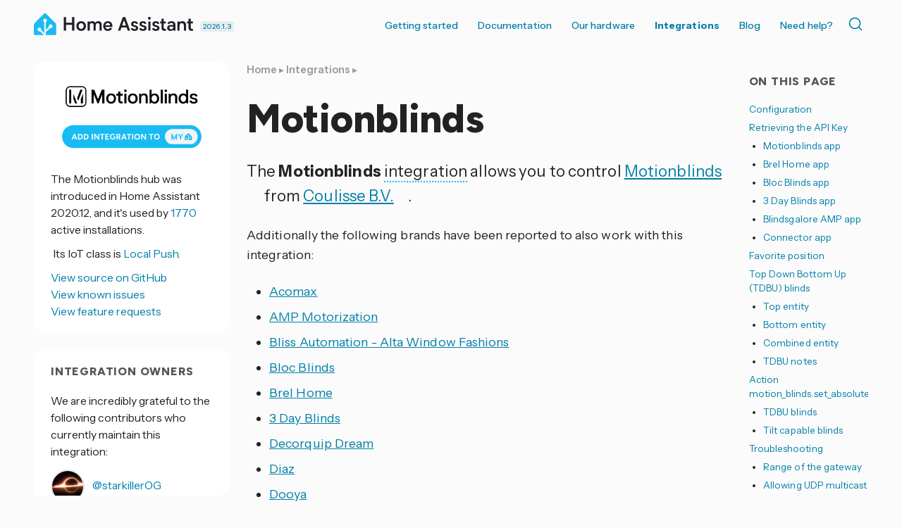

--- FILE ---
content_type: text/html; charset=UTF-8
request_url: https://www.home-assistant.io/integrations/motion_blinds
body_size: 12077
content:




<!doctype html>
  <!--[if lt IE 7]>      <html lang="en" class="no-js lt-ie9 lt-ie8 lt-ie7"> <![endif]-->
  <!--[if IE 7]>         <html lang="en" class="no-js lt-ie9 lt-ie8"> <![endif]-->
  <!--[if IE 8]>         <html lang="en" class="no-js lt-ie9"> <![endif]-->
  <!--[if gt IE 8]><!--> <html lang="en"> <!--<![endif]-->
  <head>
    <meta charset="utf-8">
    <meta http-equiv="X-UA-Compatible" content="IE=edge,chrome=1">
    <title>Motionblinds - Home Assistant</title>
    <meta name="author" content="Home Assistant">
    <meta name="description" content="Instructions on how to integrate Motionblinds from Coulisse B.V. into Home Assistant.">
    
    <meta name="viewport" content="width=device-width">
    <link rel="canonical" href="https://www.home-assistant.io/integrations/motion_blinds/">

    <meta property="fb:app_id" content="338291289691179">
    <meta property="og:title" content="Motionblinds">
    <meta property="og:site_name" content="Home Assistant">
    <meta property="og:url" content="https://www.home-assistant.io/integrations/motion_blinds/">
    <meta property="og:type" content="article">
    <meta property="og:description" content="Instructions on how to integrate Motionblinds from Coulisse B.V. into Home Assistant.">
    <meta property="og:image" content="https://www.home-assistant.io/images/default-social.png">
    
    <meta name="twitter:card" content="summary_large_image">
    <meta name="twitter:site" content="@home_assistant">
    
    <meta name="twitter:title" content="Motionblinds">
    <meta name="twitter:description" content="Instructions on how to integrate Motionblinds from Coulisse B.V. into Home Assistant.">
    <meta name="twitter:image" content="https://www.home-assistant.io/images/default-social.png">
    <link rel="me" href="https://fosstodon.org/@homeassistant">

    <link href="https://cdn.jsdelivr.net/npm/@docsearch/css@3/dist/style.min.css" rel="stylesheet" />
    <link href="/stylesheets/prism.css?8acb84bc0387c9548a63998fcfea0139" rel="stylesheet">
    <link href="/stylesheets/screen.css?cef1bc5aeba0a8ce6d170a9aa21e8dd6" media="screen, projection, print" rel="stylesheet">
    <link href="/atom.xml" rel="alternate" title="Home Assistant" type="application/atom+xml">
    <link rel='shortcut icon' href='/images/favicon.ico' />
    <link rel='icon' type='image/png' href='/images/favicon-192x192.png' sizes='192x192' />

    <link rel="preconnect" href="https://fonts.googleapis.com">
    <link rel="preconnect" href="https://fonts.gstatic.com" crossorigin="">
    <link href="https://fonts.googleapis.com/css2?family=Figtree:ital,wght@0,300..900;1,300..900&amp;family=Instrument+Sans:ital,wdth,wght@0,99,400..700;1,99,400..700&amp;" rel="stylesheet">
    <script src="https://code.iconify.design/iconify-icon/2.1.0/iconify-icon.min.js" integrity="sha384-GPb5RlngihS9H0z1D137JsvzmeZ7tCpWEF4t5YDoTZyMsPP8S7h7vFDh4XhheU83" crossorigin="anonymous"></script>
  </head>

  <body  class=" integration-page  ">
    <header class='site-header '>
      



<div class="grid-wrapper">
  <div class="grid">
    <div class="grid__item three-tenths lap-two-sixths palm-one-whole ha-title">
      <a href="/" class="site-title">
        <div class="logo"></div>
      </a>
      <a class="release-date" href="/blog/2026/01/07/release-20261/" title="Latest version 2026.1.3 released January 23, 2026">
        2026.1.3
      </a>
    </div>

    <div class="grid__item seven-tenths lap-four-sixths palm-one-whole">
      <nav>
        <input type="checkbox" id="toggle" />
        <label
          for="toggle"
          class="toggle"
          data-open="Main Menu"
          data-close="⨉"
        ></label>
        <ul class="menu pull-right">
          <li><a  href="/installation/">Getting started</a></li>
          <li>
            <a  href="/docs/">Documentation <iconify-icon inline icon='mdi:chevron-down' title='Chevron down'></iconify-icon></a>
            <ul>
              <li><a href="/installation/"><iconify-icon inline icon='simple-icons:homeassistant' title='Homeassistant'></iconify-icon> Installation</a></li>
              <li><a href="/docs/automation/"><iconify-icon inline icon='mdi:robot-happy' title='Robot happy'></iconify-icon> Automations</a></li>
              <li><a href="/dashboards/"><iconify-icon inline icon='mdi:gauge' title='Gauge'></iconify-icon> Dashboards</a></li>
              <li><a href="/voice_control/"><iconify-icon inline icon='mdi:comment-processing-outline' title='Comment processing outline'></iconify-icon> Voice assistants</a></li>
              <li><a href="/docs/organizing/"><iconify-icon inline icon='mdi:view-grid' title='View grid'></iconify-icon> Device organization</a></li>
              <li><a href="/docs/energy/"><iconify-icon inline icon='mdi:solar-power-variant' title='Solar power variant'></iconify-icon> Energy management</a></li>
              <li><a href="/docs/configuration/"><iconify-icon inline icon='mdi:cog' title='Cog'></iconify-icon> Advanced configuration</a></li>
            </ul>
          </li>
          <li>
            <a href="#">Our hardware <iconify-icon inline icon='mdi:chevron-down' title='Chevron down'></iconify-icon></a>
            <ul>
              <li><a href="/green/">Home Assistant Green</a></li>
              <li><a href="/connect/zbt-2/">Connect ZBT-2</a></li>
              <li><a href="/connect/zwa-2/">Connect ZWA-2</a></li>
              <li><a href="/voice-pe/">Voice Preview Edition</a></li>
            </ul>
          </li>
          <li><a class="active" href="/integrations/">Integrations</a></li>
          <li><a  href="/blog/">Blog</a></li>
          <li><a  href="/help/">Need help?</a></li>
          <li>
            <div class="docsearch" id="docsearch"></div>
          </li>
        </ul>
      </nav>
    </div>
  </div>
</div>

    </header>

    <div class="page-content">

      

      <div class="grid-wrapper">
        <div class="grid grid-center">

          <aside id="toc-bar" class="grid__item desk-wide-one-sixth">
                <section class="aside-module grid__item one-whole">
                  <div class='section'>
                    <h1 class="title epsilon"><iconify-icon inline icon='mdi:toc' title='Toc'></iconify-icon> On this page</h1>
                    <ul id="toc" class="section-nav">
<li class="toc-entry toc-h2"><a href="#configuration">Configuration</a></li>
<li class="toc-entry toc-h2"><a href="#retrieving-the-api-key">Retrieving the API Key</a>
<ul>
<li class="toc-entry toc-h3"><a href="#motionblinds-app">Motionblinds app</a></li>
<li class="toc-entry toc-h3"><a href="#brel-home-app">Brel Home app</a></li>
<li class="toc-entry toc-h3"><a href="#bloc-blinds-app">Bloc Blinds app</a></li>
<li class="toc-entry toc-h3"><a href="#3-day-blinds-app">3 Day Blinds app</a></li>
<li class="toc-entry toc-h3"><a href="#blindsgalore-amp-app">Blindsgalore AMP app</a></li>
<li class="toc-entry toc-h3"><a href="#connector-app">Connector app</a></li>
</ul>
</li>
<li class="toc-entry toc-h2"><a href="#favorite-position">Favorite position</a></li>
<li class="toc-entry toc-h2"><a href="#top-down-bottom-up-tdbu-blinds">Top Down Bottom Up (TDBU) blinds</a>
<ul>
<li class="toc-entry toc-h3"><a href="#top-entity">Top entity</a></li>
<li class="toc-entry toc-h3"><a href="#bottom-entity">Bottom entity</a></li>
<li class="toc-entry toc-h3"><a href="#combined-entity">Combined entity</a></li>
<li class="toc-entry toc-h3"><a href="#tdbu-notes">TDBU notes</a></li>
</ul>
</li>
<li class="toc-entry toc-h2"><a href="#action-motion_blindsset_absolute_position">Action motion_blinds.set_absolute_position</a>
<ul>
<li class="toc-entry toc-h3"><a href="#tdbu-blinds">TDBU blinds</a></li>
<li class="toc-entry toc-h3"><a href="#tilt-capable-blinds">Tilt capable blinds</a></li>
</ul>
</li>
<li class="toc-entry toc-h2"><a href="#troubleshooting">Troubleshooting</a>
<ul>
<li class="toc-entry toc-h3"><a href="#range-of-the-gateway">Range of the gateway</a></li>
<li class="toc-entry toc-h3"><a href="#allowing-udp-multicast-communication">Allowing UDP multicast communication</a></li>
<li class="toc-entry toc-h3"><a href="#bypassing-udp-multicast">Bypassing UDP multicast</a></li>
</ul>
</li>
</ul>
                  </div>
                </section>
              </aside> 

          
          <div class="grid__item two-thirds desk-wide-seven-twelfths lap-one-whole palm-one-whole">
          

            
              <article class="page">
  
  <header>
    
    
      <div class="breadcrumbs">
        <a href="/">Home</a>
        
          
            
            ▸ <a href="/integrations/">Integrations</a>
          
        
          
            ▸ 
          
        
      </div>
    
    <h1 class="title indent">
      
        Motionblinds
      
    </h1>
  </header>
  
    
    
    
  
  
  <p>The <strong>Motionblinds</strong> <span class="terminology">integration<span class="terminology-tooltip">Integrations connect and integrate Home Assistant with your devices, services, and more.<a class="terminology-link" href="/getting-started/concepts-terminology/#integrations"> [Learn more]</a></span></span> allows you to control <a href="https://motionblinds.com/" rel="external nofollow">Motionblinds<iconify-icon inline="true" icon="tabler:external-link" class="external-link"></iconify-icon></a> from <a href="https://coulisse.com/" rel="external nofollow">Coulisse B.V.<iconify-icon inline="true" icon="tabler:external-link" class="external-link"></iconify-icon></a>.</p>
<p>Additionally the following brands have been reported to also work with this integration:</p>
<ul>
<li><a href="https://www.acomax.de/" rel="external nofollow">Acomax<iconify-icon inline="true" icon="tabler:external-link" class="external-link"></iconify-icon></a></li>
<li><a href="https://www.ampmotorization.com/" rel="external nofollow">AMP Motorization<iconify-icon inline="true" icon="tabler:external-link" class="external-link"></iconify-icon></a></li>
<li><a href="https://www.altawindowfashions.com/product/automation/bliss-automation/" rel="external nofollow">Bliss Automation - Alta Window Fashions<iconify-icon inline="true" icon="tabler:external-link" class="external-link"></iconify-icon></a></li>
<li><a href="https://www.blocblinds.com/" rel="external nofollow">Bloc Blinds<iconify-icon inline="true" icon="tabler:external-link" class="external-link"></iconify-icon></a></li>
<li><a href="https://www.brel-home.nl/" rel="external nofollow">Brel Home<iconify-icon inline="true" icon="tabler:external-link" class="external-link"></iconify-icon></a></li>
<li><a href="https://www.3dayblinds.com/" rel="external nofollow">3 Day Blinds<iconify-icon inline="true" icon="tabler:external-link" class="external-link"></iconify-icon></a></li>
<li><a href="https://www.decorquip.com/post.php?dream" rel="external nofollow">Decorquip Dream<iconify-icon inline="true" icon="tabler:external-link" class="external-link"></iconify-icon></a></li>
<li><a href="https://www.diaz.be/" rel="external nofollow">Diaz<iconify-icon inline="true" icon="tabler:external-link" class="external-link"></iconify-icon></a></li>
<li><a href="http://www.dooya.com/" rel="external nofollow">Dooya<iconify-icon inline="true" icon="tabler:external-link" class="external-link"></iconify-icon></a></li>
<li><a href="https://www.gaviotagroup.com/en/" rel="external nofollow">Gaviota<iconify-icon inline="true" icon="tabler:external-link" class="external-link"></iconify-icon></a></li>
<li>Havana Shade</li>
<li><a href="https://heicko.de/en/tubular-motors/controls/e-smart-home/usb-smart-home-stick-bi-direktional-1-st.html" rel="external nofollow">Heicko<iconify-icon inline="true" icon="tabler:external-link" class="external-link"></iconify-icon></a></li>
<li><a href="https://www.hurricaneshutterswholesale.com/" rel="external nofollow">Hurrican Shutters Wholesale<iconify-icon inline="true" icon="tabler:external-link" class="external-link"></iconify-icon></a></li>
<li><a href="https://www.inspired-shades.com/" rel="external nofollow">Inspired Shades<iconify-icon inline="true" icon="tabler:external-link" class="external-link"></iconify-icon></a></li>
<li><a href="https://www.autoblinds.co.nz/" rel="external nofollow">iSmartWindow<iconify-icon inline="true" icon="tabler:external-link" class="external-link"></iconify-icon></a></li>
<li><a href="https://www.kaiser-nienhaus.de/" rel="external nofollow">Kaiser Nienhaus<iconify-icon inline="true" icon="tabler:external-link" class="external-link"></iconify-icon></a></li>
<li><a href="https://krispol.eu/en/drives/" rel="external nofollow">Krispol<iconify-icon inline="true" icon="tabler:external-link" class="external-link"></iconify-icon></a></li>
<li><a href="https://linxautomation.com.au/" rel="external nofollow">Linx<iconify-icon inline="true" icon="tabler:external-link" class="external-link"></iconify-icon></a></li>
<li><a href="https://www.madeco.fr/" rel="external nofollow">Madeco<iconify-icon inline="true" icon="tabler:external-link" class="external-link"></iconify-icon></a></li>
<li><a href="https://www.martec.co.nz/" rel="external nofollow">Martec<iconify-icon inline="true" icon="tabler:external-link" class="external-link"></iconify-icon></a></li>
<li><a href="https://motionblinds.com/" rel="external nofollow">Motionblinds<iconify-icon inline="true" icon="tabler:external-link" class="external-link"></iconify-icon></a></li>
<li><a href="https://www.ravenrockmfg.com/" rel="external nofollow">Raven Rock MFG<iconify-icon inline="true" icon="tabler:external-link" class="external-link"></iconify-icon></a></li>
<li><a href="https://www.screenaway.com.au/" rel="external nofollow">ScreenAway<iconify-icon inline="true" icon="tabler:external-link" class="external-link"></iconify-icon></a></li>
<li><a href="https://smart-rollos.de/" rel="external nofollow">Smart Rollo (SIRO)<iconify-icon inline="true" icon="tabler:external-link" class="external-link"></iconify-icon></a></li>
<li><a href="https://www.smartblinds.nl/" rel="external nofollow">Smartblinds<iconify-icon inline="true" icon="tabler:external-link" class="external-link"></iconify-icon></a></li>
<li><a href="https://www.smart-home.hu" rel="external nofollow">Smart Home<iconify-icon inline="true" icon="tabler:external-link" class="external-link"></iconify-icon></a></li>
<li><a href="https://www.ublockout.com/" rel="external nofollow">Ublockout<iconify-icon inline="true" icon="tabler:external-link" class="external-link"></iconify-icon></a></li>
<li><a href="https://upriseshades.com/" rel="external nofollow">Uprise Smart Shades<iconify-icon inline="true" icon="tabler:external-link" class="external-link"></iconify-icon></a></li>
</ul>
<p>This integration allows for both directly controlling blinds that support wifi-connection and controlling Uni- and Bi-direction blinds that connect to a 433MHz WiFi bridge.
The following bridges are reported to work with this integration:</p>
<ul>
<li>CM-20 Motionblinds bridge</li>
<li>CMD-01 Motionblinds mini-bridge</li>
<li>DD7002B Connector bridge</li>
<li>D1554 Connector mini-bridge</li>
<li>DD7002B Brel-Home box</li>
<li>D1554 Brel Home USB plug</li>
<li>Brel HUB-03</li>
<li>Acomax FX-I 620 Bridge Maxi</li>
<li>Linx Hub</li>
<li>Linx Hub Mini</li>
<li>Linx Hub USB</li>
<li>SIRO Connect SI7002</li>
<li>SIRO Connect SI7005</li>
<li>Heicko Smart Stick 1ST</li>
<li>DD7006A Smart Home bridge</li>
<li>Dreamhub Pro 191726</li>
<li>Dreamhub mini 191717</li>
<li>Kaiser Nienhaus Smart Stick</li>
</ul>
<h2>Configuration <a class="title-link" name="configuration" href="#configuration"></a>
</h2>
<p>To add the <strong>Motionblinds</strong> hub to your Home Assistant instance, use this My button:</p>
<p><a href="https://my.home-assistant.io/redirect/config_flow_start?domain=motion_blinds" class="my badge" target="_blank"><img src="https://my.home-assistant.io/badges/config_flow_start.svg"></a></p>
<p>Motionblinds can be auto-discovered by Home Assistant. If an instance was found,
it will be shown as <strong>Discovered</strong>. You can then set it up right away.</p>
<div class="details-block">
  <details class="details-block-item">
    <summary class="details-block-title">
      <span><iconify-icon inline icon="mdi:cursor-hand"></iconify-icon> Manual configuration steps</span>
      <div class="details-block-arrow">
      <svg class="down" width="24" height="24" viewbox="0 0 24 24"><path d="M7.41,8.58L12,13.17L16.59,8.58L18,10L12,16L6,10L7.41,8.58Z"></path></svg>
      <svg class="up" width="24" height="24" viewbox="0 0 24 24"><path d="M7.41,15.41L12,10.83L16.59,15.41L18,14L12,8L6,14L7.41,15.41Z"></path></svg>
      </div>
    </summary>
    <div class="details-block-content" id="content_0">
<p>If it wasn’t discovered automatically, don’t worry! You can set up a
manual integration entry:</p>
<ul>
<li>
<p>Browse to your Home Assistant instance.</p>
</li>
<li>
<p>Go to <strong><a href="https://my.home-assistant.io/redirect/integrations" class="my" target="_blank"><iconify-icon inline icon="mdi:devices"></iconify-icon> Settings &gt; Devices &amp; services</a></strong>.</p>
</li>
<li>
<p>In the bottom right corner, select the
<strong><a href="https://my.home-assistant.io/redirect/config_flow_start?domain=motion_blinds" class="my" target="_blank"><iconify-icon inline icon="mdi:plus"></iconify-icon> Add Integration</a></strong> button.</p>
</li>
<li>
<p>From the list, select <strong>Motionblinds</strong>.</p>
</li>
<li>
<p>Follow the instructions on screen to complete the setup.</p>
</li>
</ul>
</div>
  </details>
</div>
<h2>Retrieving the API Key <a class="title-link" name="retrieving-the-api-key" href="#retrieving-the-api-key"></a>
</h2>
<p>The 16 character API key needed to setup the Home Assistant integration needs to be retrieved by first connecting the blind/bridge to the official app of its respective brand.
In that app the key can often be found by clicking multiple times on specific places on the “About” page.</p>
<h3>Motionblinds app <a class="title-link" name="motionblinds-app" href="#motionblinds-app"></a>
</h3>
<p>The Motionblinds API uses a 16 character key that can be retrieved from the official “Motionblinds” app for <a href="https://apps.apple.com/app/id1437234324" rel="external nofollow">IOS<iconify-icon inline="true" icon="tabler:external-link" class="external-link"></iconify-icon></a> or <a href="https://play.google.com/store/apps/details?id=com.coulisse.motion" rel="external nofollow">Android<iconify-icon inline="true" icon="tabler:external-link" class="external-link"></iconify-icon></a>.</p>
<p>Open the app, click the 3 dots in the top right corner, go to “settings”, go to “Motion APP About”, Please quickly tap this “Motion APP About” page 5 times, a popup will appear that gives you the key.</p>
<p>Please note that “-” characters need to be included in the key when providing it to Home Assistant. The key needs to be similar to <code>12ab345c-d67e-8f</code></p>
<p class="img">
<img src="/images/integrations/motion_blinds/Motion_App__get_key_1.jpg">
<img src="/images/integrations/motion_blinds/Motion_App__get_key_2.jpg">
</p>
<h3>Brel Home app <a class="title-link" name="brel-home-app" href="#brel-home-app"></a>
</h3>
<p>In the Brel Home app on iOS go to the <code>me</code> page (home screen 4th tab), on the bottom of this page multi-tap on the “version x.x.x(xxxx)” gray info and a pop-up with the key will be shown.
In the Brel Home app on Android go to the <code>me</code> page (home screen 4th tab), tap 5 times on the right side of the photo place and a pop-up with the key will be shown.</p>
<h3>Bloc Blinds app <a class="title-link" name="bloc-blinds-app" href="#bloc-blinds-app"></a>
</h3>
<p>In the official Bloc Blinds app go to settings (three bars &gt; gear icon), go to the <code>About</code> page, Tap five time on the bloc blinds icon in the middle and a pop-up with the key will be shown.</p>
<h3>3 Day Blinds app <a class="title-link" name="3-day-blinds-app" href="#3-day-blinds-app"></a>
</h3>
<p>In the 3 Day Blinds app go to the home screen, go to settings (three bars in the upper left corner &gt; gear icon), select <code>About</code> from the bottom, quickly tap the 3 Day Blinds icon in the center of the screen 5 times and a pop-up with the key will be shown.</p>
<h3>Blindsgalore AMP app <a class="title-link" name="blindsgalore-amp-app" href="#blindsgalore-amp-app"></a>
</h3>
<p>In the Blindsgalore AMP app go to the home screen, go to settings (three bars in the upper left corner), tap your profile picture, select <code>About</code> from the bottom, quickly tap the AMP icon in the center of the screen 5 times and a pop-up with the key will be shown.</p>
<h3>Connector app <a class="title-link" name="connector-app" href="#connector-app"></a>
</h3>
<p>To get the API key (<a href="https://apps.apple.com/app/id1344058317" rel="external nofollow">iOS app<iconify-icon inline="true" icon="tabler:external-link" class="external-link"></iconify-icon></a>, <a href="https://play.google.com/store/apps/details?id=com.smarthome.app.connector" rel="external nofollow">Android app<iconify-icon inline="true" icon="tabler:external-link" class="external-link"></iconify-icon></a>), follow these steps:</p>
<ol>
<li>In the left sidebar of the app, open the <strong>Settings</strong> <iconify-icon inline icon="mdi:gear-outline" title="Gear outline"></iconify-icon> (gear icon).</li>
<li>Select the <strong>About</strong> page of the Connector app.</li>
<li>Tap the screen 5 times while being on the <strong>About</strong> page.
<ul>
<li>This opens a window with the API key.</li>
</ul>
</li>
</ol>
<h2>Favorite position <a class="title-link" name="favorite-position" href="#favorite-position"></a>
</h2>
<p>A <strong>Go to favorite position</strong> button entity allows you to move the blind to its favorite position. For this entity to show up, you first need to set the blind’s favorite position in the mobile app, using a remote or physical buttons on the blind. Refer to the manual of your specific blind for instructions.</p>
<p>The <strong>Set current position as favorite</strong> button entity allows you to change the favorite position. For this to work, the blind first needs to be put in programming mode by shortly pressing the reset button on the blind. It will start stepping (moving a small bit up-down repeatedly). You can then use the <strong>Set current position as favorite</strong> entity. After you are done, shortly press the reset button again to exit the programming mode.</p>
<h2>Top Down Bottom Up (TDBU) blinds <a class="title-link" name="top-down-bottom-up-tdbu-blinds" href="#top-down-bottom-up-tdbu-blinds"></a>
</h2>
<p>TDBU blinds consist of two bars controlled by two motors designated by Top and Bottom with fabric in between.
The Top and Bottom can move independently of each other to cover different parts of the window.
Controlling the two bars can be done through three different entities that will be created: Top, Bottom and Combined.</p>
<h3>Top entity <a class="title-link" name="top-entity" href="#top-entity"></a>
</h3>
<ul>
<li>‘Up/Open’ will move the Top bar to the top of the window (absolute position 100).</li>
<li>‘Down/Close’ will move the Top bar to the position of the Bottom bar, therefore, making the part of the window that is covered as small as possible, but the two bars will be at the position of the Bottom bar (not at the top of the window). When the bars are moved completly together, the Top bar will not accept another “Down” command. First the Top bar needs to be moved up, even if the Bottom bar already moved further down.</li>
<li>‘Position’ is the relative position in which the Top bar can move, so from the top of the window (100) to the position of the Bottom bar (0), note that the position will therefore change if the Bottom bar is moved, since the space in which the Top bar is allowed to move changes.</li>
<li>‘Absolute position’ is the position of the Top bar with respect to the window, so 0 = bottom of the window and 100 = top of the window. Note that not all absolute positions are reachable at all moments due to the Bottom bar.</li>
<li>‘Width’ is the percentage of the window covered by fabric (the space between the Top and Bottom bars).</li>
</ul>
<h3>Bottom entity <a class="title-link" name="bottom-entity" href="#bottom-entity"></a>
</h3>
<ul>
<li>‘Up/Open’ will move the Bottom bar to the position of the Top bar. When the bars are moved completly together, the Bottom bar will not accept another “Up” command. First the Bottom bar needs to be moved down, even if the Top bar already moved further up.</li>
<li>‘Down/Close’ will move the Top bar to the bottom of the window (absolute position 0).</li>
<li>‘Position’ is the relative position in which the Bottom bar can move, so from the position of the Top bar (100) to the bottom of the window (0), note that the position will therefore change if the Top bar is moved, since the space in which the Bottom bar is allowed to move changes.</li>
<li>‘Absolute position’ is the position of the Bottom bar with respect to the window, so 0 = bottom of the window and 100 = top of the window. Note that not all absolute positions are reachable at all moments due to the Top bar.</li>
<li>‘Width’ is the percentage of the window covered by fabric (the space between the Top and Bottom bars).</li>
</ul>
<h3>Combined entity <a class="title-link" name="combined-entity" href="#combined-entity"></a>
</h3>
<ul>
<li>‘Up/Open’ will move both the Top and Bottom bars to the top of the window, effectively covering as little as possible of the window (Width will be 0 %).</li>
<li>‘Down/Close’ will move the Top bar to the top of the window and the Bottom bar to the bottom of the window, effectively covering the whole window (Width will be 100 %).</li>
<li>‘Position’ is the relative position of the center between the Bottom and Top bars in which the center can move, so basically, such that the area covered by the Bottom and Top bar can be moved without changing its size, such that the Top bar can go to the top of the window and the Bottom bar to the bottom of the window.</li>
<li>‘Absolute position’ is the position of the center between the Bottom and Top bars with respect to the window, so 0 = bottom of the window and 100 = top of the window. Note that not all absolute positions are reachable at all moments due to the width.</li>
<li>‘Width’ is the percentage of the window covered by fabric (the space between the Top and Bottom bars).</li>
</ul>
<h3>TDBU notes <a class="title-link" name="tdbu-notes" href="#tdbu-notes"></a>
</h3>
<p>Because the relative position is used by default in Home Assistant, scenes will not work properly with TDBU blinds (depending on the current position of the Top en Bottom, a certain position (70) will correspond to a different position with respect to the window).</p>
<p>Therefore it is recommended to use scripts or automations with the TDBU Combined entity that use the <code>motion_blinds.set_absolute_position</code> with specifying both the <code>absolute_position</code> and <code>width</code>.</p>
<p>That will ensure the same absolute position with respect to the window is achieved without letting the Bottom or Top bar move to an absolute_position that is not allowed.</p>
<p>When the <code>motion_blinds.set_absolute_position</code> action is used with values that would move the Bottom or Top bar to positions that will make them collide, nothing will happen. An error will be logged telling that that position is not allowed and the TDBU blind will not move.</p>
<p>Therefore it is always safe to use any of the actions in Home Assistant with the TDBU blinds.</p>
<h2>Action motion_blinds.set_absolute_position <a class="title-link" name="action-motion_blindsset_absolute_position" href="#action-motion_blindsset_absolute_position"></a>
</h2>
<p>For simple blinds the <code>motion_blinds.set_absolute_position</code> does the same as <code>cover.set_cover_position</code> action.</p>
<h3>TDBU blinds <a class="title-link" name="tdbu-blinds" href="#tdbu-blinds"></a>
</h3>
<p>For TDBU blinds <code>motion_blinds.set_absolute_position</code> will set the absolute position relative to the window itself.
The <code>cover.set_cover_position</code> will set the scaled position relative to the space in which the TDBU blind is allowed to move.</p>
<h3>Tilt capable blinds <a class="title-link" name="tilt-capable-blinds" href="#tilt-capable-blinds"></a>
</h3>
<p>For tilt capable blinds a new position and tilt can be specified and the blind will move to the new position and then adjust its tilt. If the normal <code>cover.set_cover_position</code> is issued and immediately after a <code>cover.set_cover_tilt_position</code> is issued, the blind will stop moving and start adjusting the tilt before it reaches the intended position.</p>
<table>
<thead>
<tr>
<th>Data attribute</th>
<th>Optional</th>
<th>Description</th>
</tr>
</thead>
<tbody>
<tr>
<td><code>entity_id</code></td>
<td>yes</td>
<td>Name of the Motionblinds cover entity to control. For example <code>cover.TopDownBottomUp-Bottom-0001</code>
</td>
</tr>
<tr>
<td><code>absolute_position</code></td>
<td>no</td>
<td>Absolute position to move to. For example 70</td>
</tr>
<tr>
<td><code>tilt_position</code></td>
<td>yes</td>
<td>Tilt position to move to. For example 50</td>
</tr>
<tr>
<td><code>width</code></td>
<td>yes</td>
<td>Optionally specify the width that is covered, only for TDBU Combined entities. For example 30</td>
</tr>
</tbody>
</table>
<h2>Troubleshooting <a class="title-link" name="troubleshooting" href="#troubleshooting"></a>
</h2>
<h3>Range of the gateway <a class="title-link" name="range-of-the-gateway" href="#range-of-the-gateway"></a>
</h3>
<p>When the gateway is placed too far from the blinds, sometimes the blinds do react to commands from the gateway, but the gateway is not able to receive messages from the blinds. In those cases, the position of the blinds will not be reported correctly (both in Home Assistant and in the mobile app of the blinds). This can cause problems with specifically Top Down Bottom Up (TDBU) blinds since, for TDBUs, the requested position is checked to guard for collisions between the top and bottom motor; therefore, not all positions are allowed based on the current position of both motors. If the gateway does not receive the current position correctly, some commands may be wrongfully rejected to prevent collisions.</p>
<p>Please try placing the gateway closer to the blinds if you experience issues.</p>
<h3>Allowing UDP multicast communication <a class="title-link" name="allowing-udp-multicast-communication" href="#allowing-udp-multicast-communication"></a>
</h3>
<p>Home Assistant uses the following UDP multicast addresses/ports for communication with the gateway:</p>
<ul>
<li>Motion hub receive UDP multicast <code>238.0.0.18:32100</code>
</li>
<li>Motion hub sending UDP multicast <code>238.0.0.18:32101</code>
</li>
</ul>
<p>This communication needs to be allowed on your local network. If the blinds are unavailable and you see error messages like:</p>
<p><code>Timeout of 5.0 sec occurred on 5 attempts while waiting on multicast push from update request, communication between gateway and blind might be bad.</code></p>
<p>Please make sure the motion gateway and the device running Home Assistant are on the same VLAN and multicasting is enabled/allowed by your router.
If using separate VLANs, make sure the 238.0.0.18:32100 and 238.0.0.18:32101 ports are open for communication between those VLANs (not tested or confirmed to work).</p>
<p>For some routers “IGMP snooping” on the used wireless interface needs to be disabled to let the IGMP/multicast messages through.</p>
<p>For Ubiquiti routers/access points the “Enable multicast enhancement (IGMPv3)” should be disabled.</p>
<h3>Bypassing UDP multicast <a class="title-link" name="bypassing-udp-multicast" href="#bypassing-udp-multicast"></a>
</h3>
<p>If UDP Multicast does not work in your setup (due to network limitations), this integration can be used in local polling mode.
Go to Settings -&gt; Integrations -&gt; on the already set up Motionblinds integration click “configure” –&gt; disable the “Wait for multicast push on update” option (disabled by default).</p>
<p>The default update interval of the Motionblinds integration is every 10 minutes. When UDP multicast pushes do not work, this polling interval can be a bit high.
To increase the polling interval:
Go to Settings -&gt; Integrations -&gt; on the already set up Motionblinds integration click more options (three dots) and select “System options” -&gt; disable “polling for updates”.
Now create an automation with as trigger a time pattern and select your desired polling time.
As the action select <strong>Perform action</strong> and select <strong>Update entity</strong>, select one of the Motionblinds covers as entity.
You only have to create one automation with only one Motionblinds cover as entity, the rest will update at the same time.</p>
<p>Example YAML automation for custom polling interval (every minute):</p>
<div class="language-yaml highlighter-rouge"><div class="highlight"><pre class="highlight"><code data-lang="yaml"><span class="na">alias</span><span class="pi">:</span> <span class="s2">"</span><span class="s">Motionblinds</span><span class="nv"> </span><span class="s">polling</span><span class="nv"> </span><span class="s">automation"</span>
<span class="na">triggers</span><span class="pi">:</span>
  <span class="pi">-</span> <span class="na">trigger</span><span class="pi">:</span> <span class="s">time_pattern</span>
    <span class="na">minutes</span><span class="pi">:</span> <span class="s2">"</span><span class="s">/1"</span>
<span class="na">actions</span><span class="pi">:</span>
  <span class="pi">-</span> <span class="na">action</span><span class="pi">:</span> <span class="s">homeassistant.update_entity</span>
    <span class="na">target</span><span class="pi">:</span>
      <span class="na">entity_id</span><span class="pi">:</span> <span class="s">cover.motion_shade</span>
</code></pre></div></div>


  


  
<div class="material-card text feedback">
  <h4>
<iconify-icon inline icon="mdi:feedback" title="Feedback"></iconify-icon> <b> Help us improve our documentation</b><a href="#feedback_section" class="title-link" name="feedback_section"></a>
</h4>
  Suggest an edit to this page, or provide/view feedback for this page.
  <div class="links">
    <ul aria-label="Page feedback options">
    <li><a href="https://github.com/home-assistant/home-assistant.io/tree/current/source/_integrations/motion_blinds.markdown" target="_blank" title="Edit this page"><iconify-icon inline icon="mdi:edit"></iconify-icon> Edit</a></li>
    
    <li><a href="https://github.com/home-assistant/home-assistant.io/issues/new?template=feedback.yml&amp;url=https%3A%2F%2Fwww.home-assistant.io%2Fintegrations%2Fmotion_blinds%2F&amp;version=2026.1.3&amp;labels=current,integration%3A%20motion_blinds" target="_blank" title="Provide feedback on this page"><iconify-icon inline icon="mdi:comment-edit-outline"></iconify-icon> Provide feedback</a></li>
    <li><a href="https://github.com/home-assistant/home-assistant.io/issues?q=is%3Aissue+is%3Aopen+sort%3Aupdated-desc+label%3A%22integration%3A+motion_blinds%22" target="_blank" title="View pending feedback for this page"><iconify-icon inline icon="mdi:comment-text-multiple-outline"></iconify-icon> View pending feedback</a></li>
    
  </ul>
  </div>
</div>


</article>

            
          </div>


          
            
              <aside id="integration-sidebar" class="grid__item one-third desk-wide-one-quarter lap-one-whole palm-one-whole">
              
            <div class="grid">
  




  


<section class="aside-module grid__item one-whole lap-one-half">
  <div class='brand-logo-container section'>
      <img src='https://brands.home-assistant.io/_/motion_blinds//logo.png' srcset='https://brands.home-assistant.io/_/motion_blinds/logo@2x.png 2x' /><a href='https://my.home-assistant.io/redirect/config_flow_start?domain=motion_blinds' class='my badge' target='_blank'><img src='https://my.home-assistant.io/badges/config_flow_start.svg' /></a></div>

  <div class='section'>The Motionblinds  hub  was introduced in Home Assistant 2020.12, and it's used by <a title="Open analytics.home-assistant.io" href="https://analytics.home-assistant.io/integrations" target="_blank" rel="noopener">
        
          1770</a> active installations.
        
      
    
  </div>
    <div class='section'>
      <iconify-icon icon='mdi:upload-network-outline'></iconify-icon>&nbsp;Its IoT class is <a href='/blog/2016/02/12/classifying-the-internet-of-things/#classifiers'>Local Push.</a>
    </div>
  <div class='section'>
    <a href="https://github.com/home-assistant/core/tree/dev/homeassistant/components/motion_blinds" target="_blank"><iconify-icon inline icon='simple-icons:github' title='Github'></iconify-icon> View source on GitHub</a><br />
    <a href="https://github.com/home-assistant/core/issues?q=is%3Aissue+label%3A%22integration%3A+motion_blinds%22" target="_blank"><iconify-icon inline icon='mdi:bug' title='Bug'></iconify-icon> View known issues</a><br />
    <a href="https://github.com/orgs/home-assistant/discussions?discussions_q=label%3A%22integration%3A+motion_blinds%22" target="_blank"><iconify-icon inline icon='mdi:lightbulb-question' title='Lightbulb question'></iconify-icon> View feature requests</a>
  </div></section>

<section class="aside-module grid__item one-whole lap-one-half">
  <div class='section'>
    <h1 class="title epsilon"><iconify-icon inline icon='mdi:person-heart' title='Person heart'></iconify-icon> Integration owners</h1>
    
        
        

          
          <div class="section">
            We are incredibly grateful to the following contributors who currently maintain this integration:<br />
          </div>
          <div class="section"><a href="https://github.com/starkillerOG" target="_blank"><img class="codeowner-avatar" src="https://avatars.githubusercontent.com/starkillerOG?size=96" alt="@starkillerOG"/> @starkillerOG</a><br /></div>
        
    
  </div>
</section>






  <section id="toc-module" class="aside-module grid__item one-whole lap-one-half">
        <div class='section'>
          <h1 class="title epsilon"><iconify-icon inline icon='mdi:toc' title='Toc'></iconify-icon> On this page</h1>
          <ul id="toc" class="section-nav">
<li class="toc-entry toc-h2"><a href="#configuration">Configuration</a></li>
<li class="toc-entry toc-h2"><a href="#retrieving-the-api-key">Retrieving the API Key</a>
<ul>
<li class="toc-entry toc-h3"><a href="#motionblinds-app">Motionblinds app</a></li>
<li class="toc-entry toc-h3"><a href="#brel-home-app">Brel Home app</a></li>
<li class="toc-entry toc-h3"><a href="#bloc-blinds-app">Bloc Blinds app</a></li>
<li class="toc-entry toc-h3"><a href="#3-day-blinds-app">3 Day Blinds app</a></li>
<li class="toc-entry toc-h3"><a href="#blindsgalore-amp-app">Blindsgalore AMP app</a></li>
<li class="toc-entry toc-h3"><a href="#connector-app">Connector app</a></li>
</ul>
</li>
<li class="toc-entry toc-h2"><a href="#favorite-position">Favorite position</a></li>
<li class="toc-entry toc-h2"><a href="#top-down-bottom-up-tdbu-blinds">Top Down Bottom Up (TDBU) blinds</a>
<ul>
<li class="toc-entry toc-h3"><a href="#top-entity">Top entity</a></li>
<li class="toc-entry toc-h3"><a href="#bottom-entity">Bottom entity</a></li>
<li class="toc-entry toc-h3"><a href="#combined-entity">Combined entity</a></li>
<li class="toc-entry toc-h3"><a href="#tdbu-notes">TDBU notes</a></li>
</ul>
</li>
<li class="toc-entry toc-h2"><a href="#action-motion_blindsset_absolute_position">Action motion_blinds.set_absolute_position</a>
<ul>
<li class="toc-entry toc-h3"><a href="#tdbu-blinds">TDBU blinds</a></li>
<li class="toc-entry toc-h3"><a href="#tilt-capable-blinds">Tilt capable blinds</a></li>
</ul>
</li>
<li class="toc-entry toc-h2"><a href="#troubleshooting">Troubleshooting</a>
<ul>
<li class="toc-entry toc-h3"><a href="#range-of-the-gateway">Range of the gateway</a></li>
<li class="toc-entry toc-h3"><a href="#allowing-udp-multicast-communication">Allowing UDP multicast communication</a></li>
<li class="toc-entry toc-h3"><a href="#bypassing-udp-multicast">Bypassing UDP multicast</a></li>
</ul>
</li>
</ul>
        </div>
      </section><section id="category-module" class="aside-module grid__item one-whole lap-one-half">
      <div class='section'>
        <h1 class="title epsilon"><iconify-icon inline icon='mdi:category' title='Category'></iconify-icon> Categories</h1>
        <ul class='divided'><li>
            <a href='/integrations/#cover'>Cover</a>
          </li></ul>
      </div>
    </section></div>

          </aside>
          
        </div>
      </div>

      <footer>
        <div class="grid-wrapper">
  <div class="grid">
    <div class="grid__item">
      <div class="skyline grid">
        <div class="skyline grid__item one-whole">
          <div class="footer-skyline">
          </div>
        </div>
      </div>
      <div class="footer-nav grid">
        <div class="company grid__item one-quarter lap-one-half palm-one-whole">
          <div class="title">
            <img
              src="/images/footer-logo-text.svg"
              height="72"
              alt="Home Assistant"
            />
          </div>
          <p>
            Home Assistant is a project from the <a href="https://www.openhomefoundation.org/">Open Home Foundation</a>, sponsored by <a href="https://www.nabucasa.com/">Nabu Casa</a>.
          </p>
        </div>

        <div class="grid__item one-quarter lap-one-half palm-one-whole">
          <h3>Join us and contribute!</h3>
          <ul>
            <li><a class="external-link" href="https://github.com/home-assistant/">GitHub repo <iconify-icon inline icon='tabler:external-link' title='External link'></iconify-icon></a></li>
            <li><a class="external-link" href="https://developers.home-assistant.io">Developers Portal <iconify-icon inline icon='tabler:external-link' title='External link'></iconify-icon></a></li>
            <li><a class="external-link" href="https://design.home-assistant.io">Design Portal <iconify-icon inline icon='tabler:external-link' title='External link'></iconify-icon></a></li>
            <li><a class="external-link" href="https://data.home-assistant.io">Data Science Portal <iconify-icon inline icon='tabler:external-link' title='External link'></iconify-icon></a></li>
            <li><a class="external-link" href="https://community.home-assistant.io">Community Forum <iconify-icon inline icon='tabler:external-link' title='External link'></iconify-icon></a></li>
            <li><a class="external-link" href="https://creators.home-assistant.io/">Creator Network <iconify-icon inline icon='tabler:external-link' title='External link'></iconify-icon></a></li>
            <li><a class="external-link" href="https://works-with.home-assistant.io/">Works With Home Assistant <iconify-icon inline icon='tabler:external-link' title='External link'></iconify-icon></a></li>
            <li><a href="/community">Our community</a></li>
            <li><a href="/help/reporting_issues/">Reporting issues</a></li>
          </ul>
          <h3>System status</h3>
          <ul>
            <li>
              <a class="external-link"  href="https://alerts.home-assistant.io">Integration Alerts <iconify-icon inline icon='tabler:external-link' title='External link'></iconify-icon></a>
            </li>
            <li><a href="/security/">Security Alerts</a></li>
            <li>
              <a class="external-link" href="https://status.home-assistant.io">System Status <iconify-icon inline icon='tabler:external-link' title='External link'></iconify-icon></a>
            </li>
          </ul>
        </div>

        <div class="grid__item one-quarter lap-one-half palm-one-whole">
          <h3>Companion apps</h3>
          <ul>
            <li><a class="external-link" href="https://apps.apple.com/app/id1099568401">iOS and Apple devices</a></li>
            <li><a class="external-link" href="https://play.google.com/store/apps/details?id=io.homeassistant.companion.android">Android and Wear OS</a></li>
            <li><a class="external-link" href="https://companion.home-assistant.io/">...and more!</a></li>
          </ul>
          <h3>Governance</h3>
          <ul>
            <li><a href="/privacy/">Privacy Notices</a></li>
            <li><a href="/developers/cla/">Contributor License Agreement</a></li>
            <li><a href="/tos/">Terms of Service</a></li>
            <li><a href="/code_of_conduct/">Code of Conduct</a></li>
            <li><a href="/developers/credits/">Credits</a></li>
            <li><a href="/developers/license/">License</a></li>
          </ul>
        </div>

        <div class="socials grid__item one-quarter lap-one-half palm-one-whole">

          <h3>Follow us</h3>
          <p><a class="external-link" href='https://newsletter.openhomefoundation.org/#/portal'>Sign up for our newsletter <iconify-icon inline icon='tabler:external-link' title='External link'></iconify-icon></a></p>
          <div class="icons">
            <a
              rel="me"
              href="https://youtube.com/@home_assistant"
              title="YouTube"
              target="_blank"
              ><iconify-icon icon="simple-icons:youtube"></iconify-icon></a>
            <a
              rel="me"
              href="https://reddit.com/r/homeassistant"
              title="Reddit"
              target="_blank"
              ><iconify-icon icon="simple-icons:reddit"></iconify-icon></a>
            <a
              rel="me"
              href="https://github.com/home-assistant"
              title="GitHub"
              target="_blank"
              ><iconify-icon icon="simple-icons:github"></iconify-icon></a>
            <br />
            <a
              rel="me"
              href="https://fosstodon.org/@homeassistant"
              title="Mastodon"
              target="_blank"
              ><iconify-icon icon="simple-icons:mastodon"></iconify-icon></a>
            <a
              rel="me"
              href="https://bsky.app/profile/home-assistant.io"
              title="Bluesky"
              target="_blank"
             ><iconify-icon icon="simple-icons:bluesky"></iconify-icon></a>
            <a
              rel="me"
              href="https://x.com/home_assistant"
              title="X"
              target="_blank"
             ><iconify-icon icon="simple-icons:x"></iconify-icon></a>
            <br />
            <a
              rel="me"
              href="https://www.facebook.com/homeassistantio"
              title="Facebook"
              target="_blank"
              ><iconify-icon icon="simple-icons:facebook"></iconify-icon></a>
            <a
              rel="me"
              href="https://www.instagram.com/homeassistant/"
              title="Instagram"
              target="_blank"
              ><iconify-icon icon="simple-icons:instagram"></iconify-icon></a>
            <a
              rel="me"
              href="https://www.linkedin.com/company/home-assistant"
              title="LinkedIn"
              target="_blank"
              ><iconify-icon icon="simple-icons:linkedin"></iconify-icon></a>
          </div>

          <div class="web-notice">
            <p>
              For partnership inquiries please check out <a href="https://works-with.home-assistant.io/">Works With Home Assistant</a>. For media, get in touch <a href="/cdn-cgi/l/email-protection#650800010c04250a15000b0d0a0800030a100b0104110c0a0b4b0a1702">here</a>. For other questions, you can contact us <a href="/cdn-cgi/l/email-protection#523a373e3e3d123a3d3f377f3321213b2126333c267c3b3d">here</a> (No technical support!)
            </p>
            <p>
              Website powered by <a href="https://jekyllrb.com/">Jekyll</a><br />
              Originally based on the <a href="https://github.com/coogie/oscailte">Oscailte theme</a>
            </p>
            <a href="https://www.netlify.com">
              <img
                src="/images/frontpage/netlify.svg"
                alt="Deploys by Netlify Badge"
              />
            </a>
          </div>
        </div>
      </div>
    </div>
  </div>
</div>

      </footer>

    </div>
    <script data-cfasync="false" src="/cdn-cgi/scripts/5c5dd728/cloudflare-static/email-decode.min.js"></script><script type="module" src="https://cdn.jsdelivr.net/npm/@justinribeiro/lite-youtube@1.3.1/lite-youtube.js" integrity="sha384-7o3d1sg8jSS1LMKzzIEucWtWFI1X4lFCC5gu2ylAgH3KmHcJgjTqp6LWfIvbbmf9" crossorigin="anonymous"></script>

<script src="/javascripts/terminology_tooltip.js?274cec0734bc752f0e5ea3d4e2e59858" type="text/javascript" defer></script>

<script src="/javascripts/prism.js?5d6619066a1fc5cd819a93c132b539ac" type="text/javascript" defer></script>
<script src="https://cdn.jsdelivr.net/npm/@docsearch/js@3/dist/umd/index.min.js" integrity="sha384-f/IEhh8fvOc2ALU79emLlUqAYXyqlA/zYhM+g5GlWMk15QBjTXy05TtmfT1TbtV6" crossorigin="anonymous"></script>
<script type="text/javascript">
  docsearch({
    container: '#docsearch',
    appId: 'FBHBYS3J0U',
    indexName: 'home-assistant',
    apiKey: "ba6f7e6d97b3d3d2f778978c742a47c6",
  });
  document.querySelector('.site-title').addEventListener('contextmenu', function (ev) {
    ev.preventDefault();
    document.location.assign("https://design.home-assistant.io/#brand/logo")
  });
</script>




<script type="text/javascript">
  {
    const article = document.querySelector("article.post");
    if (article) {
      const iframes = article.querySelectorAll("iframe[data-src]");
      let loaded = false;
      if (iframes) {
        document.addEventListener('mousemove', loadLazyFrames, { passive: true, once: true });
        document.addEventListener('touchmove', loadLazyFrames, { passive: true, once: true });
        document.addEventListener('scroll', loadLazyFrames, { passive: true, once: true });
  
        function loadLazyFrames() {
          if (loaded) return;
          loaded = true;
  
          iframes.forEach((iframe) => {
            const src = iframe.getAttribute("data-src");
            if (src) {
              iframe.setAttribute("src", src);
              iframe.removeAttribute("data-src");
            }
          });
        }
      }
    }
  }
</script>

  <script defer src="https://static.cloudflareinsights.com/beacon.min.js/vcd15cbe7772f49c399c6a5babf22c1241717689176015" integrity="sha512-ZpsOmlRQV6y907TI0dKBHq9Md29nnaEIPlkf84rnaERnq6zvWvPUqr2ft8M1aS28oN72PdrCzSjY4U6VaAw1EQ==" data-cf-beacon='{"version":"2024.11.0","token":"5cecb750997f42328a45cbfc192e0673","server_timing":{"name":{"cfCacheStatus":true,"cfEdge":true,"cfExtPri":true,"cfL4":true,"cfOrigin":true,"cfSpeedBrain":true},"location_startswith":null}}' crossorigin="anonymous"></script>
</body>
</html>


--- FILE ---
content_type: image/svg+xml
request_url: https://www.home-assistant.io/images/footer-logo-text.svg
body_size: 711
content:
<svg xmlns="http://www.w3.org/2000/svg" id="b" data-name="Layer 2" viewBox="0 0 146.62 71.24"><g id="c" data-name="Layer 1"><g><path fill="#1d2126" stroke-width="0" d="M2.95,0h4.46v10.99l11.58.04V0h4.5v26.28h-4.5v-11.3l-11.58-.04v11.34H2.95V0Z"/><path fill="#1d2126" stroke-width="0" d="M36.57,8.03c2.72,0,4.93.87,6.64,2.62s2.57,3.99,2.57,6.73-.86,4.97-2.57,6.71-3.93,2.62-6.64,2.62-4.97-.87-6.68-2.62-2.57-3.98-2.57-6.71.86-5,2.57-6.74,3.94-2.61,6.68-2.61ZM36.57,22.89c1.45,0,2.63-.51,3.54-1.54s1.36-2.36,1.36-4-.45-2.97-1.36-3.98-2.09-1.52-3.54-1.52-2.69.51-3.6,1.52-1.37,2.34-1.37,3.98.46,2.97,1.37,4,2.12,1.54,3.6,1.54Z"/><path fill="#1d2126" stroke-width="0" d="M76.15,14.98v11.3h-4.13v-10.65c0-1.23-.32-2.19-.95-2.88s-1.49-1.04-2.58-1.04c-1.16,0-2.09.38-2.78,1.13s-1.04,1.81-1.04,3.17v10.27h-4.18v-10.65c0-1.23-.31-2.19-.92-2.88s-1.47-1.04-2.56-1.04c-1.16,0-2.09.38-2.79,1.13s-1.05,1.81-1.05,3.17v10.27h-4.25V8.53h3.96l.14,1.71c1.03-1.51,2.71-2.27,5.04-2.27,1.36,0,2.54.28,3.53.84s1.75,1.38,2.27,2.46c.43-1.03,1.15-1.84,2.15-2.43s2.19-.88,3.58-.88c2.02,0,3.62.62,4.8,1.86s1.78,2.96,1.78,5.15Z"/><path fill="#1d2126" stroke-width="0" d="M96.78,18.97h-13.61c.14,1.34.64,2.36,1.51,3.06s1.97,1.05,3.3,1.05c2.17,0,3.69-.9,4.55-2.71l3.55,1.41c-.67,1.56-1.72,2.78-3.16,3.66s-3.08,1.32-4.95,1.32c-2.62,0-4.75-.86-6.39-2.58s-2.45-3.97-2.45-6.76.82-5.06,2.47-6.8,3.8-2.62,6.46-2.62,4.72.86,6.31,2.58,2.39,3.99,2.39,6.8v1.58ZM83.24,15.98h9.21c-.08-1.44-.52-2.54-1.31-3.3s-1.85-1.13-3.19-1.13-2.4.38-3.23,1.15-1.32,1.86-1.48,3.28Z"/><path fill="#1d2126" stroke-width="0" d="M17.17,56.16H7.17l-2.16,6.12H.4l9.49-26.28h4.61l9.51,26.28h-4.71l-2.13-6.12ZM15.87,52.38l-3.67-10.51-3.71,10.51h7.38Z"/><path fill="#1d2126" stroke-width="0" d="M32.35,59.33c.88,0,1.57-.17,2.08-.52s.76-.86.76-1.54c0-.95-.64-1.58-1.92-1.9l-2.44-.65c-3.36-.91-5.04-2.64-5.04-5.19,0-1.63.59-2.96,1.78-3.99s2.78-1.55,4.78-1.55c1.79,0,3.3.41,4.51,1.23s1.95,1.95,2.22,3.38l-3.81.9c-.08-.64-.38-1.15-.89-1.53s-1.14-.56-1.89-.56-1.38.19-1.85.57-.7.88-.7,1.49c0,.49.18.9.53,1.23s.9.59,1.63.79l2.41.6c1.61.43,2.83,1.09,3.67,1.97s1.27,1.96,1.27,3.25c0,1.66-.63,2.99-1.88,3.97s-2.98,1.48-5.19,1.48c-2.04,0-3.67-.45-4.9-1.34s-1.96-2.11-2.18-3.63l3.88-.69c.07.7.38,1.25.94,1.64s1.3.59,2.22.59Z"/><path fill="#1d2126" stroke-width="0" d="M48.48,59.33c.88,0,1.57-.17,2.08-.52s.76-.86.76-1.54c0-.95-.64-1.58-1.92-1.9l-2.44-.65c-3.36-.91-5.04-2.64-5.04-5.19,0-1.63.59-2.96,1.78-3.99s2.78-1.55,4.78-1.55c1.79,0,3.3.41,4.51,1.23s1.95,1.95,2.22,3.38l-3.81.9c-.08-.64-.38-1.15-.89-1.53s-1.14-.56-1.89-.56-1.38.19-1.85.57-.7.88-.7,1.49c0,.49.18.9.53,1.23s.9.59,1.63.79l2.41.6c1.61.43,2.83,1.09,3.67,1.97s1.27,1.96,1.27,3.25c0,1.66-.63,2.99-1.88,3.97s-2.98,1.48-5.19,1.48c-2.04,0-3.67-.45-4.9-1.34s-1.96-2.11-2.18-3.63l3.88-.69c.07.7.38,1.25.94,1.64s1.3.59,2.22.59Z"/><path fill="#1d2126" stroke-width="0" d="M58.28,38.37c0-.76.26-1.4.78-1.92s1.16-.77,1.91-.77,1.37.26,1.89.79.78,1.16.78,1.9-.26,1.37-.78,1.91-1.15.8-1.89.8-1.37-.27-1.9-.8-.79-1.17-.79-1.91ZM63.1,44.53v17.75h-4.25v-17.75h4.25Z"/><path fill="#1d2126" stroke-width="0" d="M73.39,59.33c.88,0,1.57-.17,2.08-.52s.76-.86.76-1.54c0-.95-.64-1.58-1.92-1.9l-2.44-.65c-3.36-.91-5.04-2.64-5.04-5.19,0-1.63.59-2.96,1.78-3.99s2.78-1.55,4.78-1.55c1.79,0,3.3.41,4.51,1.23s1.95,1.95,2.22,3.38l-3.81.9c-.08-.64-.38-1.15-.89-1.53s-1.14-.56-1.89-.56-1.38.19-1.85.57-.7.88-.7,1.49c0,.49.18.9.53,1.23s.9.59,1.63.79l2.41.6c1.61.43,2.83,1.09,3.67,1.97s1.27,1.96,1.27,3.25c0,1.66-.63,2.99-1.88,3.97s-2.98,1.48-5.19,1.48c-2.04,0-3.67-.45-4.9-1.34s-1.96-2.11-2.18-3.63l3.88-.69c.07.7.38,1.25.94,1.64s1.3.59,2.22.59Z"/><path fill="#1d2126" stroke-width="0" d="M93.19,62.28c-1.22.27-2.25.4-3.09.4-1.79,0-3.19-.49-4.19-1.48s-1.5-2.45-1.5-4.39v-8.68h-2.72v-3.6h2.72v-5.54h4.22v5.54h4.1v3.6h-4.1v7.93c0,1.92.74,2.88,2.23,2.88.48,0,1.08-.12,1.79-.37l.54,3.71Z"/><path fill="#1d2126" stroke-width="0" d="M107.44,62.28c-.14-.57-.24-1.25-.3-2.02-.52.76-1.25,1.37-2.19,1.82s-2.04.68-3.28.68c-1.95,0-3.5-.52-4.68-1.56s-1.76-2.44-1.76-4.21.58-3.09,1.73-4.07,2.73-1.47,4.74-1.47h5.33v-.69c0-1.11-.33-1.95-.98-2.5s-1.56-.83-2.73-.83c-2.07,0-3.56.87-4.46,2.6l-3.09-1.81c1.5-2.82,4.1-4.24,7.79-4.24,2.24,0,4.07.57,5.5,1.72,1.44,1.16,2.16,3.03,2.16,5.61v7.07c0,2,.11,3.3.32,3.88h-4.1ZM107.07,54.39h-4.38c-1,0-1.77.23-2.32.69s-.83,1.08-.83,1.88.28,1.46.84,1.9,1.37.65,2.41.65c1.25,0,2.28-.4,3.08-1.19s1.2-1.97,1.2-3.52v-.4Z"/><path fill="#1d2126" stroke-width="0" d="M131.65,51.33v10.95h-4.24v-10.04c0-1.69-.4-2.84-1.2-3.46-.76-.62-1.65-.93-2.67-.93-1.23,0-2.26.39-3.08,1.18s-1.23,1.9-1.23,3.36v9.9h-4.25v-17.75h3.99l.14,1.92c.5-.75,1.24-1.34,2.2-1.78s2.01-.66,3.15-.66c2.3,0,4.07.64,5.32,1.91s1.87,3.08,1.87,5.42Z"/><path fill="#1d2126" stroke-width="0" d="M145.23,62.28c-1.22.27-2.25.4-3.09.4-1.79,0-3.19-.49-4.19-1.48s-1.5-2.45-1.5-4.39v-8.68h-2.72v-3.6h2.72v-5.54h4.22v5.54h4.1v3.6h-4.1v7.93c0,1.92.74,2.88,2.23,2.88.48,0,1.08-.12,1.79-.37l.54,3.71Z"/></g></g></svg>

--- FILE ---
content_type: image/svg+xml
request_url: https://my.home-assistant.io/badges/config_flow_start.svg
body_size: 791
content:
<svg xmlns="http://www.w3.org/2000/svg" height="40" aria-label="Add integration to My Home Assistant" style="border-radius:24px;width:auto" viewBox="0 0 583 96"><title>Add integration to My Home Assistant</title><rect width="583" height="96" fill="#18bcf2" rx="48"/><path fill="#fff" d="M40.27 60.2h4.86l1.97-5.16h9.72l1.97 5.16h4.86l-9.24-23.45h-4.9Zm8.37-9.21 3.32-8.65 3.32 8.65Zm18.5 9.21h7.5c7.17 0 12.23-4.86 12.23-11.73 0-6.86-5.06-11.72-12.23-11.72h-7.5Zm7.5-19.16c4.29 0 7.54 3.21 7.54 7.43 0 4.23-3.25 7.44-7.54 7.44h-2.92V41.04ZM91.26 60.2h7.5c7.17 0 12.23-4.86 12.23-11.73 0-6.86-5.06-11.72-12.23-11.72h-7.5Zm7.5-19.16c4.29 0 7.54 3.21 7.54 7.43 0 4.23-3.25 7.44-7.54 7.44h-2.92V41.04Zm25.26 19.16h4.59V36.75h-4.59Zm10.35 0 4.59.03V44.12l11.66 16.08h4.55V36.75h-4.55v15.81l-11.46-15.81h-4.79Zm31.52 0h4.59V40.94h7v-4.19h-18.62v4.19h7.03Zm15.28 0h14.97v-4.19h-10.38v-5.66h8.84v-4.09h-8.84v-5.32h10.25v-4.19h-14.84Zm31.29.4c6.13 0 10.45-3.65 10.62-10.12v-2.84h-9.85v3.58h5.46c-.2 3.15-2.71 5.23-6.13 5.23-4.62 0-7.67-3.32-7.67-7.98 0-4.65 3.15-7.93 7.57-7.93 2.21 0 4.55 1.27 5.73 3.11l3.75-2.34c-1.88-2.89-5.19-4.96-9.48-4.96-7.2 0-12.26 5.02-12.26 12.12 0 7.11 5.06 12.13 12.26 12.13m14.67-.4h4.59v-8.31h3.52l4.79 8.31h5.19l-5.43-9.11c2.72-1.21 4.49-3.69 4.49-6.77 0-4.45-3.48-7.64-8.44-7.6l-4.66.03h-4.05Zm8.51-19.26c2.28 0 3.89 1.37 3.89 3.38 0 1.98-1.61 3.38-3.66 3.38h-4.15v-6.76Zm11.69 19.26h4.86l1.98-5.16h9.71l1.98 5.16h4.85l-9.24-23.45h-4.89Zm8.38-9.21 3.31-8.65 3.32 8.65Zm21.84 9.21h4.59V40.94h7v-4.19h-18.63v4.19h7.04Zm15.27 0h4.59V36.75h-4.59Zm21.08.4c6.96 0 11.92-5.02 11.92-12.09 0-7.1-4.96-12.13-12.02-12.13-7.04 0-12 4.99-12 12.13 0 7.07 4.99 12.09 12.1 12.09m0-4.19c-4.36 0-7.41-3.28-7.41-7.9 0-4.66 3.02-7.94 7.31-7.94 4.32 0 7.33 3.28 7.33 7.94 0 4.62-2.98 7.9-7.23 7.9m16.31 3.79 4.59.03V44.12l11.66 16.08h4.55V36.75h-4.55v15.81L335 36.75h-4.79Zm40.17 0h4.59V40.94h7v-4.19h-18.63v4.19h7.04Zm25.99.4c6.97 0 11.93-5.02 11.93-12.09 0-7.1-4.96-12.13-12.03-12.13-7.03 0-11.99 4.99-11.99 12.13 0 7.07 4.99 12.09 12.09 12.09m0-4.19c-4.35 0-7.4-3.28-7.4-7.9 0-4.66 3.01-7.94 7.3-7.94 4.32 0 7.34 3.28 7.34 7.94 0 4.62-2.98 7.9-7.24 7.9"/><g style="transform:translate(86px,0)"><rect width="137" height="64" x="344" y="16" fill="#f2f4f9" rx="32"/><path fill="#18bcf2" d="M394.419 37.047V60.5h-4.297V46.797L384.716 60.5h-4.157l-5.343-13.594V60.5h-4.188V37.047h4.188l7.422 18.36 7.484-18.36zm9.365 0 5.344 9.89 5.344-9.89h4.766l-7.969 14.14V60.5h-4.391v-9.312l-8.031-14.141zM457 60c0 1.65-1.35 3-3 3h-24c-1.65 0-3-1.35-3-3v-9c0-1.65.95-3.95 2.12-5.12l10.76-10.76a3 3 0 0 1 4.24 0l10.76 10.76c1.17 1.17 2.12 3.47 2.12 5.12z"/><path fill="#f2f4f9" stroke="#f2f4f9" d="M442 45.5a2 2 0 1 0 0-4 2 2 0 0 0 0 4Z"/><path fill="#f2f4f9" stroke="#f2f4f9" stroke-miterlimit="10" d="M449.5 53.5a2 2 0 1 0 0-4 2 2 0 0 0 0 4ZM434.5 57.5a2 2 0 1 0 0-4 2 2 0 0 0 0 4Z"/><path fill="none" stroke="#f2f4f9" stroke-miterlimit="10" stroke-width="2.25" d="M442 43.48V63l-7.5-7.5M449.5 51.46l-7.41 7.41"/></g></svg>